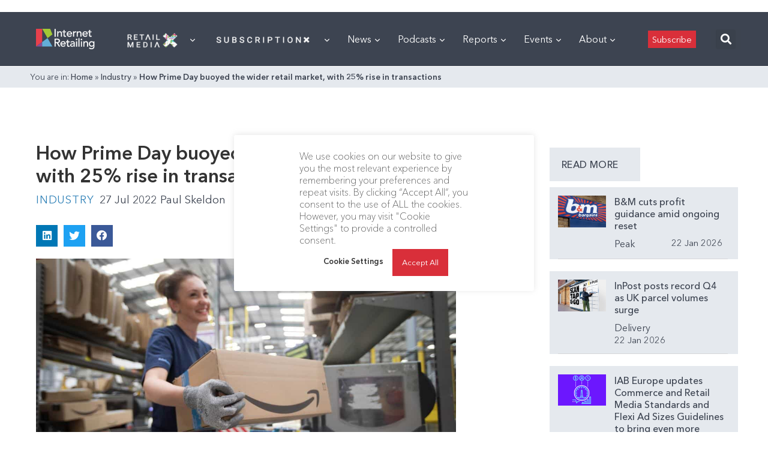

--- FILE ---
content_type: text/html; charset=utf-8
request_url: https://www.google.com/recaptcha/api2/aframe
body_size: 268
content:
<!DOCTYPE HTML><html><head><meta http-equiv="content-type" content="text/html; charset=UTF-8"></head><body><script nonce="phA3xvNtYlKLI66oREHOkg">/** Anti-fraud and anti-abuse applications only. See google.com/recaptcha */ try{var clients={'sodar':'https://pagead2.googlesyndication.com/pagead/sodar?'};window.addEventListener("message",function(a){try{if(a.source===window.parent){var b=JSON.parse(a.data);var c=clients[b['id']];if(c){var d=document.createElement('img');d.src=c+b['params']+'&rc='+(localStorage.getItem("rc::a")?sessionStorage.getItem("rc::b"):"");window.document.body.appendChild(d);sessionStorage.setItem("rc::e",parseInt(sessionStorage.getItem("rc::e")||0)+1);localStorage.setItem("rc::h",'1769910457580');}}}catch(b){}});window.parent.postMessage("_grecaptcha_ready", "*");}catch(b){}</script></body></html>

--- FILE ---
content_type: application/javascript
request_url: https://prism.app-us1.com/?a=476598377&u=https%3A%2F%2Finternetretailing.net%2Fhow-prime-day-buoyed-the-wider-retail-market-with-25-rise-in-transactions%2F
body_size: 123
content:
window.visitorGlobalObject=window.visitorGlobalObject||window.prismGlobalObject;window.visitorGlobalObject.setVisitorId('f878ccea-ffed-4d8f-b6b8-783f636edaf3', '476598377');window.visitorGlobalObject.setWhitelistedServices('tracking', '476598377');